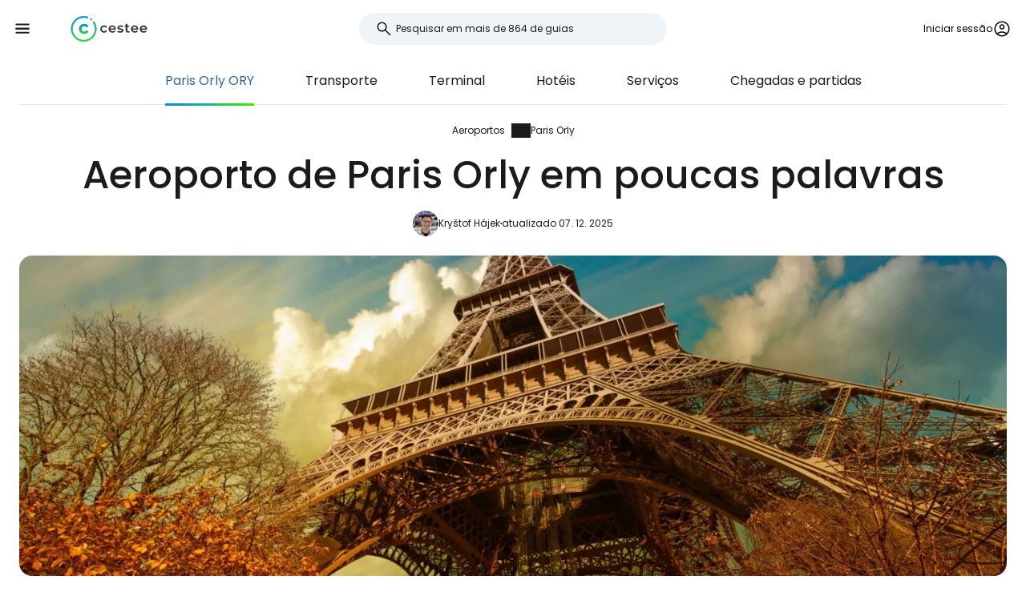

--- FILE ---
content_type: text/html; charset=utf-8
request_url: https://www.cestee.pt/aeroporto/paris-orly-ory
body_size: 10461
content:
<!DOCTYPE html>
<html lang="pt">
<head>
	<meta charset="utf-8">
	<meta name="viewport" content="width=device-width">

<title>Paris Orly Aeroporto (ORY) - o seu guia definitivo</title>
<meta name="description" content="O guia definitivo para o Aeroporto Paris Orly (ORY). Descubra tudo o que precisa de saber antes da sua viagem."/>
	<meta property="og:title" content="Paris Orly Aeroporto (ORY) - o seu guia definitivo"/>
	<meta property="og:description" content="O guia definitivo para o Aeroporto Paris Orly (ORY). Descubra tudo o que precisa de saber antes da sua viagem."/>
	<meta property="og:image:url" content="https://www.cestee.pt/images/07/14/714-1200.jpg" />
	<meta property="og:image:width" content="1200" />
	<meta property="og:image:height" content="1798.08" />
	<meta property="og:url" content="https://www.cestee.pt/aeroporto/paris-orly-ory"/>
	<meta property="og:type" content="website"/>

	<link rel="icon" href="https://www.cestee.pt/favicon.ico" sizes="32x32">
	<link rel="icon" href="https://www.cestee.pt/assets/cestee-pictogram.svg" type="image/svg+xml">
	<link rel="apple-touch-icon" href="https://www.cestee.pt/assets/cestee-pictogram.png">
<link rel="canonical" href="https://www.cestee.pt/aeroporto/paris-orly-ory" />
	<link rel="preload" as="font" type="font/woff2" href="/fonts/poppins-v20-latin-700.woff2" crossorigin />
	<link rel="preload" as="font" type="font/woff2" href="/fonts/poppins-v20-latin-regular.woff2" crossorigin />
	<link rel="stylesheet" href="/dist/main.css?v=8fa79434" media="screen">
</head>

<body class="front">
	<noscript><iframe src="https://www.googletagmanager.com/ns.html?id=GTM-KQM42LV7" height="0" width="0" style="display:none;visibility:hidden"></iframe></noscript>
	<div class="flash-container" id="snippet--flashes">
	</div>

<div class="overlay overlay--search">
	<form action="/aeroporto/paris-orly-ory" method="post" id="frm-search-form" class="search search--open">
		<label for="header-search-input" class="search__label overlay-close"><svg class="icon-arrow-back"><use xlink:href="/assets/icons.svg?v=6d84e4ea#icon-arrow-back"></use></svg>
</label>
		<div class="autocomplete-form"><input type="text" name="search" class="autocompleteForm__input search__input autocomplete" placeholder="Pesquisar em mais de 864 de guias" data-autocomplete-url="/api/v1/search?query=__q__" data-extras="type" id="frm-search-form-search"><input type="hidden" name="search-id"><input type="hidden" name="search-extras" id="frm-search-form-search-hidden"></div>
	<input type="hidden" name="_do" value="search-form-submit"></form>
</div>
	<div class="navbar">
		<div class="navbar__left">
			<button class="navbar__toggle" role="button" aria-expanded="false" aria-controls="menu">
				<svg class="nav__menu-icon" xmlns="http://www.w3.org/2000/svg" width="50" height="50" viewBox="0 0 50 50">
					<title>Alternar menu</title>
					<g>
						<line class="nav__menu-icon__bar" x1="13" y1="16.5" x2="37" y2="16.5"></line>
						<line class="nav__menu-icon__bar" x1="13" y1="24.5" x2="37" y2="24.5"></line>
						<line class="nav__menu-icon__bar" x1="13" y1="24.5" x2="37" y2="24.5"></line>
						<line class="nav__menu-icon__bar" x1="13" y1="32.5" x2="37" y2="32.5"></line>
						<circle class="nav__menu-icon__circle" r="23" cx="25" cy="25"></circle>
					</g>
				</svg>
			</button>
			<a href="/" class="navbar__logo" aria-label="Cestee home page">
				<img fetchpriority="high" src="/assets/cestee-logo-new.svg" alt="Cestee logo">
			</a>
		</div>

		<div class="navbar__search">
<div class="search search--placeholder">
	<label class="search__label"><svg class="icon-search"><use xlink:href="/assets/icons.svg?v=6d84e4ea#icon-search"></use></svg>
</label>
	<input type="text" class="search__input" placeholder="Pesquisar em mais de 864 de guias">
	<span class="search__shortcut"></span>
</div>		</div>

		<div id="snippet--navbarRight" class="navbar__right">

			<button class="header__account" onclick="document.querySelector('.overlay--sign').classList.add('overlay--show')">
				<span>Iniciar sessão</span>
<svg class="icon-account"><use xlink:href="/assets/icons.svg?v=6d84e4ea#icon-account"></use></svg>
			</button>

		</div>

		<nav id="nav" class="navbar__nav nav nav--open">
			<div class="nav__inner">
				<div class="nav__section">
					<ul class="nav__list">
						<li class="nav__item">
							<a href="/destinos" class="nav__link">
<svg class="icon-map"><use xlink:href="/assets/icons.svg?v=6d84e4ea#icon-map"></use></svg>
								<span>Destinos</span>
							</a>
						</li>
						<li class="nav__item">
							<a href="/aeroporto" class="nav__link nav__link--active">
<svg class="icon-flight_land"><use xlink:href="/assets/icons.svg?v=6d84e4ea#icon-flight_land"></use></svg>
								<span>Aeroportos</span>
							</a>
						</li>
						<li class="nav__item">
							<a href="/linha-aerea" class="nav__link">
<svg class="icon-airline"><use xlink:href="/assets/icons.svg?v=6d84e4ea#icon-airline"></use></svg>
								<span>Companhias aéreas</span>
							</a>
						</li>
					</ul>
				</div>

				<div class="nav__section">
					<ul class="nav__list">
						<li class="nav__item">
							<a href="/codigo-promocional" class="nav__link">
<svg class="icon-redeem"><use xlink:href="/assets/icons.svg?v=6d84e4ea#icon-redeem"></use></svg>
								<span>Códigos promocionais</span>
							</a>
						</li>
					</ul>
				</div>

				<div class="nav__section">
					<ul class="nav__list">
						<li class="nav__item">
							<a href="/blog" class="nav__link">
<svg class="icon-book"><use xlink:href="/assets/icons.svg?v=6d84e4ea#icon-book"></use></svg>
								<span>Blogue</span>
							</a>
						</li>
						<li class="nav__item">
							<a href="/criticas" class="nav__link">
<svg class="icon-reviews"><use xlink:href="/assets/icons.svg?v=6d84e4ea#icon-reviews"></use></svg>
								<span>Comentários</span>
							</a>
						</li>
					</ul>
				</div>
			</div>
		</nav>
	</div>


	<div id="snippet--content" class="content">
<nav class="more-nav">
	<div class="more-nav__inner">
		<div role="button" class="more-nav__close"><span>Fechar</span>
<svg class="icon-close"><use xlink:href="/assets/icons.svg?v=6d84e4ea#icon-close"></use></svg>
		</div>

		<ul class="more-nav__list more-nav__list--primary">
			<li class="more-nav__item more-nav__item--active">
				<a href="/aeroporto/paris-orly-ory" class="more-nav__link">Paris Orly  ORY</a>
			</li>
				<li class="more-nav__item">
					<a href="/aeroporto/paris-orly-ory/transporte" class="more-nav__link">Transporte</a>
				</li>
				<li class="more-nav__item">
					<a href="/aeroporto/paris-orly-ory/terminal" class="more-nav__link">Terminal</a>
				</li>
				<li class="more-nav__item">
					<a href="/aeroporto/paris-orly-ory/hoteis" class="more-nav__link">Hotéis</a>
				</li>
				<li class="more-nav__item">
					<a href="/aeroporto/paris-orly-ory/servicos" class="more-nav__link">Serviços</a>
				</li>
				<li class="more-nav__item">
					<a href="/aeroporto/paris-orly-ory/chegadas-partidas" class="more-nav__link">Chegadas e partidas</a>
				</li>

			<li class="more-nav__item more-nav__item--more">
				<button class="more-nav__link">
<svg class="icon-more_vert"><use xlink:href="/assets/icons.svg?v=6d84e4ea#icon-more_vert"></use></svg>
					<span>Mais</span></button>
			</li>
		</ul>
		<ul class="more-nav__list more-nav__list--secondary">
		</ul>
	</div>
</nav>

<script>
	function initSubNav (navElement) {
		const listPrimary = navElement.querySelector('[class*=__list--primary]');
		const listSecondary = navElement.querySelector('[class*=__list--secondary]');
		const listItems = listPrimary.querySelectorAll('[class*=__item]:not([class*=__item--more])');
		const moreBtn = listPrimary.querySelector('[class*=__item--more]');
		const closeBtn = navElement.querySelector('[class*=__close]');

		navElement.classList.add('--jsfied');

		const doAdapt = () => {
			moreBtn.classList.remove('--hidden');
			listItems.forEach((item) => {
				item.classList.remove('--hidden');
				listSecondary.innerHTML = '';
			});

			let stopWidth = moreBtn.offsetWidth;
			moreBtn.classList.add('--hidden');
			const listWidth = listPrimary.offsetWidth;
			listItems.forEach((item) => {
				if (listWidth >= stopWidth + item.offsetWidth) {
					stopWidth += item.offsetWidth;
				} else {
					listSecondary.insertAdjacentElement('beforeend', item.cloneNode(true));
					item.classList.add('--hidden');
					moreBtn.classList.remove('--hidden');
				}
			});
		};

		moreBtn.addEventListener('click', (e) => {
			e.preventDefault();
			navElement.classList.toggle('--open');
			moreBtn.setAttribute('aria-expanded', listPrimary.classList.contains('--open'));
		});

		closeBtn.addEventListener('click', () => {
			navElement.classList.toggle('--open');
		});

		doAdapt();
		window.addEventListener('resize', doAdapt);
	}

	initSubNav(document.querySelector('.more-nav'));

</script>
	<div class="header">
		<div class="container">
<ol class="breadcrumbs">
		<li>
				<a href="https://www.cestee.pt/aeroporto">
					Aeroportos
				</a>
		</li>
		<li>
				<a href="https://www.cestee.pt/aeroporto/paris-orly-ory">
					Paris Orly
				</a>
		</li>
</ol>
			<h1>Aeroporto de Paris Orly em poucas palavras</h1>

			<div class="post-meta">
				<div class="post-meta__image">
<div class="img-container"> <picture> <source type="image/webp" srcset=" /images/30/68/203068-80w.webp 80w, /images/30/68/203068-160w.webp 160w, /images/30/68/203068-240w.webp 240w, /images/30/68/203068-320w.webp 320w " sizes=" 48px " > <img loading="lazy" src="/images/30/68/203068-920w.webp" alt="" width="100%" height="100%" srcset=" /images/30/68/203068-80w.webp 80w, /images/30/68/203068-160w.webp 160w, /images/30/68/203068-240w.webp 240w, /images/30/68/203068-320w.webp 320w " sizes="48px" > </picture> </div>				</div>
				<div class="post-meta__content meta">
					<a class="meta" href="/sobre-nos#krystof">Kryštof Hájek</a>
					<span class="meta">atualizado 07. 12. 2025</span>
				</div>
			</div>

			<div class="header__image">
<div class="img-container"> <picture> <source type="image/webp" srcset=" /images/07/14/714-240w.webp 240w, /images/07/14/714-320w.webp 320w, /images/07/14/714-560w.webp 560w, /images/07/14/714-840w.webp 840w, /images/07/14/714-920w.webp 920w, /images/07/14/714-1440w.webp 1440w, /images/07/14/714-1840w.webp 1840w, /images/07/14/714-2160w.webp 2160w, /images/07/14/714-2560w.webp 2560w " sizes=" auto " > <img loading="eager" src="/images/07/14/714-920w.webp" alt="Paris" width="100%" height="100%" srcset=" /images/07/14/714-240w.webp 240w, /images/07/14/714-320w.webp 320w, /images/07/14/714-560w.webp 560w, /images/07/14/714-840w.webp 840w, /images/07/14/714-920w.webp 920w, /images/07/14/714-1440w.webp 1440w, /images/07/14/714-1840w.webp 1840w, /images/07/14/714-2160w.webp 2160w, /images/07/14/714-2560w.webp 2560w " sizes="auto" > </picture> </div>			</div>
		</div>
	</div>

	<div class="container container--aside mb-xs">
		<aside class="container__aside with-submenu">
			<div class="info-panel mb-sm">
				<div class="info-panel__header">
					<div class="info-panel__image">
						<img loading="lazy" src="/assets/flags/1x1/fr.svg" alt="">
					</div>
					<div>
						<div class="info-panel__title">
							Aeroporto de Paris Orly
						</div>
						<div class="info-panel__subtitle">
							<a href="https://www.parisaeroport.fr/en/orly-airport" class="info-panel__link button button--link" target="_blank">
								<span>www.parisaeroport.fr</span>
<svg class="icon-open-in-new"><use xlink:href="/assets/icons.svg?v=6d84e4ea#icon-open-in-new"></use></svg>
							</a>
						</div>
					</div>
				</div>
				<div class="info-panel__content">
					<table>
						<tr>
							<th>Código IATA</th>
							<td>ORY</td>
						</tr>
						<tr>
							<th>Código ICAO</th>
							<td>LFPO</td>
						</tr>
						<tr>
							<th>Hora local</th>
							<td>
									16:18 <span>(UTC +1.0)</span>
							</td>
						</tr>
						<tr>
							<th>Tempo atual</th>
							<td>-- °C</td>
						</tr>
						<tr>
							<th>Cidade</th>
							<td>Paris</td>
						</tr>
					</table>
				</div>
			</div>

<div class="plug-container plug-container--sticky">
	<script async src="https://pagead2.googlesyndication.com/pagead/js/adsbygoogle.js?client=ca-pub-1580156987835548" crossorigin="anonymous"></script>

	<div class="ad-full-bleed">
		<ins class="adsbygoogle"
			style="display:block"
			data-ad-client="ca-pub-1580156987835548"
			data-ad-slot="4817026683"
			data-ad-format="auto"
			data-full-width-responsive="true"
		></ins>
	</div>
	<script>
		(adsbygoogle = window.adsbygoogle || []).push({});
	</script>
</div>
		</aside>

		<main class="container__main">
			<div class="mb-sm">
				<p>O segundo maior aeroporto de Paris está situado a 18 km a sul do centro da cidade e é um dos mais movimentados da Europa. Orly é especializado em voos domésticos e rotas para os departamentos ultramarinos franceses ou para o Norte de África, bem como em companhias aéreas de baixo custo selecionadas.</p>

<p>Se procura informações sobre o maior dos aeroportos de Paris, consulte o site do aeroporto <a href="/aeroporto/paris-charles-de-gaulle-cdg">Charles de Gaulle CDG</a>.</p>

<p>Várias companhias aéreas têm bases no aeroporto de Orly, e é possível comprar bilhetes principalmente nestes sítios Web:</p>

<ul>
	<li><span data-macro="true" translate="no"><strong><a href="http://tc.tradetracker.net/?c=27948&amp;amp;m=1351064&amp;amp;a=248152&amp;amp;r=&amp;amp;u=https://www.transavia.com/en-EU/home/" target="_blank">Transavia.com</a></strong></span> - a maior companhia aérea de Orly, com voos para toda a Europa e para o Norte de África</li>
	<li><span data-macro="true" translate="no"><strong><a href="http://www.anrdoezrs.net/links/6486361/type/dlg/sid/a-cl/https://www.vueling.com/en" target="_blank">Vueling.com</a></strong></span> - voos para muitos destinos europeus</li>
	<li><span data-macro="true" translate="no"><strong><a href="https://www.easyjet.com/cs/" target="_blank">easyJet.com</a></strong></span> - os voos domésticos e as rotas mais baratas para a Europa</li>
	<li><span data-macro="true" translate="no"><strong><a href="https://www.frenchbee.com/en" target="_blank">frenchbee.com</a></strong></span> - voos low-cost de longo curso para os Estados Unidos, Taiti ou Reunião</li>
</ul>

			</div>

			<div class="mb-xs" data-outline-content>
					<h2>Obter mais dicas para viajar a partir do aeroporto Paris Orly </h2>
					<p>Quer esteja a chegar ou a partir do aeroporto Paris Orly, consulte as nossas dicas e recomendações úteis:</p>
					<ul class="mb-sm">
							<li>
								<a href="/aeroporto/paris-orly-ory/transporte">
									Transporte do aeroporto de Paris Orly
								</a>
							</li>
							<li>
								<a href="/aeroporto/paris-orly-ory/terminal">
									Ligações no aeroporto Paris Orly
								</a>
							</li>
							<li>
								<a href="/aeroporto/paris-orly-ory/hoteis">
									Hotéis perto do aeroporto de Paris Orly
								</a>
							</li>
							<li>
								<a href="/aeroporto/paris-orly-ory/servicos">
									Serviços no aeroporto de Paris Orly
								</a>
							</li>
							<li>
								<a href="/aeroporto/paris-orly-ory/chegadas-partidas">
									Chegadas e partidas no aeroporto de Paris Orly
								</a>
							</li>
					</ul>
			</div>
		</main>
	</div>

<div class="container">
	<div class="under-the-line">
		<i>Este artigo pode conter ligações de afiliados a partir das quais a nossa equipa editorial pode receber comissões se clicar na ligação. Consulte a nossa página <a href="/politica-de-publicidade">Política de publicidade</a>.</i>
	</div>
</div>
	<div class="container container--aside">
		<div class="container__aside with-submenu">
<div class="plug-container plug-container--sticky">
	<script async src="https://pagead2.googlesyndication.com/pagead/js/adsbygoogle.js?client=ca-pub-1580156987835548" crossorigin="anonymous"></script>

	<div class="ad-full-bleed">
		<ins class="adsbygoogle"
			style="display:block"
			data-ad-client="ca-pub-1580156987835548"
			data-ad-slot="4817026683"
			data-ad-format="auto"
			data-full-width-responsive="true"
		></ins>
	</div>
	<script>
		(adsbygoogle = window.adsbygoogle || []).push({});
	</script>
</div>
		</div>

		<div class="container__main">
			<div id="snippet--comments">
<div id="snippet-comments-commentsDefault">
	<div class="container__main" id="comentários">
		<h2 class="mt-0">Ainda há perguntas?</h2>
		<p class="mb-xs">Se tiver perguntas ou comentários sobre o artigo...</p>

			<button role="button" class="comment-placeholder mb-sm" onclick="document.querySelector('.overlay--sign').classList.add('overlay--show')">
				<div class="avatar comment-placeholder__img">
					<img src="/assets/cestee-pictogram.svg" alt="">
				</div>
				<div class="comment-placeholder__input">
					Adicionar um comentário...
				</div>
			</button>

		<h3 class="mb-xs mt-0">2 comentários</h3>
		<div>

<div class="comment image-gallery" id="comentários-163073">
	<div class="comment__header ">
		<div class="comment__avatar avatar">
				<svg class="icon-person"><use xlink:href="/assets/icons.svg?v=6d84e4ea#icon-person"></use></svg>

		</div>
		<div>
			<div class="comment__main">
				<div class="comment__title">
						Szarka csalad
				</div>
				<div class="comment__meta meta">30. 01. 2025</div>
			</div>
			<div class="comment__translation-info">
				<svg class="icon-translation"><use xlink:href="/assets/icons.svg?v=6d84e4ea#icon-translation"></use></svg>

				Traduzido de cestee.sk
				<button role="button" class="content-toggle" data-toggle-text="Ver texto traduzido">Ver texto original</button>
			</div>
		</div>
	</div>
	<div class="comment__content">
			<div class="comment__body" data-original=" &lt;p&gt; Dobry, &lt;/p&gt; 
 &lt;p&gt; Stiahol som si aplikaciu IDF Mobilites do mobilu. Ako viem kupit Navigo Pass týzdenny? Musím najprv fyzicky kupit kartu v Parízi a nasledne sparovat s telefonom? Neda sa priamo cez aplikaciu kupit? Som aj zaregistrovany v apke.. &lt;/p&gt; 
 &lt;p&gt; Dakujem za Vasu odpoved.. &lt;/p&gt; ">
				 <p> Muito bem, ótimo, </p> 
 <p> Descarreguei a aplicação IDF Mobilites para o meu telemóvel. Como é que posso comprar um Navigo Pass para uma semana? Tenho de comprar fisicamente o cartão em Paris primeiro e depois emparelhá-lo com o meu telemóvel? Não posso comprá-lo diretamente através da aplicação? Também estou registado na aplicação... </p> 
 <p> Obrigado pela vossa resposta... </p> 
			</div>


	</div>


</div>

<div class="comment comment--parent image-gallery" id="comentários-161076">
	<div class="comment__header ">
		<div class="comment__avatar avatar">
				<svg class="icon-person"><use xlink:href="/assets/icons.svg?v=6d84e4ea#icon-person"></use></svg>

		</div>
		<div>
			<div class="comment__main">
				<div class="comment__title">
						do.galazka
				</div>
				<div class="comment__meta meta">10. 09. 2024</div>
			</div>
			<div class="comment__translation-info">
				<svg class="icon-translation"><use xlink:href="/assets/icons.svg?v=6d84e4ea#icon-translation"></use></svg>

				Traduzido de cestee.pl
				<button role="button" class="content-toggle" data-toggle-text="Ver texto traduzido">Ver texto original</button>
			</div>
		</div>
	</div>
	<div class="comment__content">
			<div class="comment__body" data-original=" &lt;p&gt; dzień dobry, nigdzie nie mogę znaleźć informacji- kupując bilet na linię 14 z/do lotniska muszę kupić go na tę kartę/telefon? nie jest możliwe kupno w formie papierowej? poza tym jadę z dzieckiem które nie ma telefonu, jesli nie mozna kupić tradycyjnej formy &quot;papierowej&quot; jak kupić bilet dla dziecka?  &lt;/p&gt; ">
				 <p> bom dia, não consigo encontrar informação em lado nenhum - quando compro um bilhete para a linha 14 de/para o aeroporto tenho de o comprar com este cartão/telemóvel? não é possível comprá-lo em papel? Além disso, vou viajar com uma criança que não tem telemóvel, se não for possível comprar o bilhete tradicional em papel, como é que compro um bilhete para a criança?  </p> 
			</div>


	</div>


<div class="comment comment--child image-gallery" id="comentários-161077">
	<div class="comment__header ">
		<div class="comment__avatar avatar">
<div class="img-container"> <picture> <source type="image/webp" srcset=" /images/30/68/203068-80w.webp 80w, /images/30/68/203068-160w.webp 160w, /images/30/68/203068-240w.webp 240w, /images/30/68/203068-320w.webp 320w " sizes=" 48px " > <img loading="lazy" src="/images/30/68/203068-920w.webp" alt="" width="100%" height="100%" srcset=" /images/30/68/203068-80w.webp 80w, /images/30/68/203068-160w.webp 160w, /images/30/68/203068-240w.webp 240w, /images/30/68/203068-320w.webp 320w " sizes="48px" > </picture> </div>		</div>
		<div>
			<div class="comment__main">
				<div class="comment__title">
						Kryštof Hájek
				</div>
				<div class="comment__meta meta">10. 09. 2024</div>
			</div>
			<div class="comment__translation-info">
				<svg class="icon-translation"><use xlink:href="/assets/icons.svg?v=6d84e4ea#icon-translation"></use></svg>

				Traduzido de cestee.cz
				<button role="button" class="content-toggle" data-toggle-text="Ver texto traduzido">Ver texto original</button>
			</div>
		</div>
	</div>
	<div class="comment__content">
			<div class="comment__body" data-original=" &lt;p&gt; Dobrý den, ano, jízdenku musíte nahrát na kartičku Navigo Easy, jejíž vystavení stojí 2 € (zaplatíte v automatu rovnou celou částku, tj. 2 € + 10,30 € jízdné). Na tuto kartu ale můžete libovolně nahrávat ve všech automatech v Paříži další jízdné. &lt;br&gt;  &lt;br&gt; Pokud je vašemu dítěti více než 4 roky, potřebuje vlastní jízdenku, tedy Navigo Easy. &lt;/p&gt; ">
				 <p> Olá, sim, tem de carregar o bilhete no cartão Navigo Easy, cuja emissão custa 2 euros (paga o montante total na máquina, ou seja, 2 euros + 10,30 euros de tarifa). No entanto, é possível carregar tarifas adicionais neste cartão em todas as máquinas em Paris. <br>  <br> Se o seu filho tiver mais de 4 anos, precisa do seu próprio bilhete, ou seja, o Navigo Easy. </p> 
			</div>


	</div>


</div>

</div>
		</div>
	</div>
</div>			</div>
		</div>
	</div>

<div class="container">
	<div class="related-topics">
		<h2>Tópicos relacionados</h2>
		<ul class="row link-list">
			<li class="col-xs-12 col-sm-3 link-list__item">
				<a href="/aeroporto/paris-orly-ory" class="link-list__link">Paris Orly ORY</a>
			</li>
			<li class="col-xs-12 col-sm-3 link-list__item">
				<a href="/aeroporto/paris-orly-ory/transporte" class="link-list__link">Transporte</a>
			</li>
			<li class="col-xs-12 col-sm-3 link-list__item">
				<a href="/aeroporto/paris-orly-ory/terminal" class="link-list__link">Terminal</a>
			</li>
			<li class="col-xs-12 col-sm-3 link-list__item">
				<a href="/aeroporto/paris-orly-ory/hoteis" class="link-list__link">Hotéis</a>
			</li>
			<li class="col-xs-12 col-sm-3 link-list__item">
				<a href="/aeroporto/paris-orly-ory/servicos" class="link-list__link">Serviços</a>
			</li>
			<li class="col-xs-12 col-sm-3 link-list__item">
				<a href="/aeroporto/paris-orly-ory/chegadas-partidas" class="link-list__link">Chegadas e partidas</a>
			</li>
		</ul>
	</div>
</div>	</div>

	<footer class="footer">
		<div class="footer__round"></div>
		<div class="container footer__container">
			<div class="footer__main">
				<div class="row">
					<div class="col-xs-12 col-md-9 mb-xs">
						<h2>Guias de tendências</h2>
						<ul class="row link-list">
							<li class="col-xs-12 col-sm-4 link-list__item">
									<a href="/linha-aerea/air-baltic" class="link-list__link">airBaltic</a>
							</li>
							<li class="col-xs-12 col-sm-4 link-list__item">
									<a href="/aeroporto/viena-vie" class="link-list__link">Viena VIE</a>
							</li>
							<li class="col-xs-12 col-sm-4 link-list__item">
									<a href="/linha-aerea/ryanair" class="link-list__link">Ryanair</a>
							</li>
							<li class="col-xs-12 col-sm-4 link-list__item">
									<a href="/linha-aerea/easyjet" class="link-list__link">easyJet</a>
							</li>
							<li class="col-xs-12 col-sm-4 link-list__item">
									<a href="/aeroporto/londres-stansted-stn" class="link-list__link">Londres Stansted STN</a>
							</li>
							<li class="col-xs-12 col-sm-4 link-list__item">
									<a href="/aeroporto/milao-bergamo-bgy" class="link-list__link">Milão Bérgamo BGY</a>
							</li>
							<li class="col-xs-12 col-sm-4 link-list__item">
									<a href="/destinos/italia/sardenha" class="link-list__link">Sardenha</a>
							</li>
							<li class="col-xs-12 col-sm-4 link-list__item">
									<a href="/linha-aerea/travel-service" class="link-list__link">Travel Service</a>
							</li>
							<li class="col-xs-12 col-sm-4 link-list__item">
									<a href="/aeroporto/roma-ciampino-cia" class="link-list__link">Roma Ciampino CIA</a>
							</li>
							<li class="col-xs-12 col-sm-4 link-list__item">
									<a href="/linha-aerea/wizz-air" class="link-list__link">Wizz Air</a>
							</li>
							<li class="col-xs-12 col-sm-4 link-list__item">
									<a href="/aeroporto/roma-fiumicino-fco" class="link-list__link">Roma Fiumicino FCO</a>
							</li>
							<li class="col-xs-12 col-sm-4 link-list__item">
									<a href="/aeroporto/paris-charles-de-gaulle-cdg" class="link-list__link">Paris Charles de Gaulle CDG</a>
							</li>
							<li class="col-xs-12 col-sm-4 link-list__item">
									<a href="/destinos/portugal/madeira" class="link-list__link">Madeira</a>
							</li>
							<li class="col-xs-12 col-sm-4 link-list__item">
									<a href="/destinos/islandia" class="link-list__link">Islândia</a>
							</li>
							<li class="col-xs-12 col-sm-4 link-list__item">
									<a href="/destinos/malta" class="link-list__link">Malta</a>
							</li>
							<li class="col-xs-12 col-sm-4 link-list__item">
									<a href="/destinos/italia/veneza" class="link-list__link">Veneza</a>
							</li>
							<li class="col-xs-12 col-sm-4 link-list__item">
									<a href="/destinos/albania" class="link-list__link">Albânia</a>
							</li>
							<li class="col-xs-12 col-sm-4 link-list__item">
									<a href="/destinos/chipre" class="link-list__link">Chipre</a>
							</li>
							<li class="col-xs-12 col-sm-4 link-list__item">
									<a href="/destinos/espanha/maiorca" class="link-list__link">Maiorca</a>
							</li>
							<li class="col-xs-12 col-sm-4 link-list__item">
									<a href="/linha-aerea/turkish-airlines" class="link-list__link">Turkish Airlines</a>
							</li>
							<li class="col-xs-12 col-sm-4 link-list__item">
									<a href="/destinos/espanha/malaga" class="link-list__link">Málaga</a>
							</li>
						</ul>
					</div>

					<div class="col-xs-12 col-md-3 mb-xs">
						<h2>Cestee</h2>
						<ul class="row link-list">
							<li class="col-xs-12 link-list__item">
								<a href="/sobre-nos" class="link-list__link">Sobre nós</a>
							</li>
							<li class="col-xs-12 link-list__item">
								<a href="/contacto" class="link-list__link">Contacto</a>
							</li>
						</ul>
					</div>
				</div>
			</div>
			<div class="footer__bottom">
				<div class="footer__copy">
					<span>© 2026 Cestee.pt</span>

					<ul class="meta">
						<li><a href="/termos-de-uso">Condições</a></li>
						<li><a href="/politica-de-privacidade">Privacidade</a></li>
						<li><a href="/politica-de-publicidade">Publicidade</a></li>
					</ul>
				</div>

				<div class="footer__motto">
					<span class="footer__icon c-red"><svg class="icon-favorite"><use xlink:href="/assets/icons.svg?v=6d84e4ea#icon-favorite"></use></svg>
</span>
					<span>Por amor às viagens</span>
				</div>

				<div class="footer__dropdown">
					<div class="dropdown" style="width: 165px">
						<button class="dropdown__item dropdown__item--selected">
							<img loading="lazy" src="/assets/flags/1x1/pt.svg" alt="Flag">
							<span>cestee.pt</span>
<svg class="icon-expand_more"><use xlink:href="/assets/icons.svg?v=6d84e4ea#icon-expand_more"></use></svg>
						</button>
						<div class="dropdown__toggle">
							<div class="dropdown__items">
								<a href="https://www.cestee.com" type="button" class="dropdown__item">
									<img loading="lazy" src="/assets/flags/1x1/gb.svg" alt="Flag GB">
									<span>cestee.com</span>
								</a>
								<a href="https://www.cestee.sk" type="button" class="dropdown__item">
									<img loading="lazy" src="/assets/flags/1x1/sk.svg" alt="Flag SK">
									<span>cestee.sk</span>
								</a>
								<a href="https://www.cestee.pl" type="button" class="dropdown__item">
									<img loading="lazy" src="/assets/flags/1x1/pl.svg" alt="Flag PL">
									<span>cestee.pl</span>
								</a>
								<a href="https://www.cestee.de" type="button" class="dropdown__item">
									<img loading="lazy" src="/assets/flags/1x1/de.svg" alt="Flag DE">
									<span>cestee.de</span>
								</a>
								<a href="https://www.cestee.es" type="button" class="dropdown__item">
									<img loading="lazy" src="/assets/flags/1x1/es.svg" alt="Flag ES">
									<span>cestee.es</span>
								</a>
								<a href="https://www.cestee.gr" type="button" class="dropdown__item">
									<img loading="lazy" src="/assets/flags/1x1/gr.svg" alt="Flag GR">
									<span>cestee.gr</span>
								</a>
								<a href="https://www.cestee.fr" type="button" class="dropdown__item">
									<img loading="lazy" src="/assets/flags/1x1/fr.svg" alt="Flag FR">
									<span>cestee.fr</span>
								</a>
								<a href="https://www.cestee.it" type="button" class="dropdown__item">
									<img loading="lazy" src="/assets/flags/1x1/it.svg" alt="Flag IT">
									<span>cestee.it</span>
								</a>
								<a href="https://www.cestee.dk" type="button" class="dropdown__item">
									<img loading="lazy" src="/assets/flags/1x1/dk.svg" alt="Flag DK">
									<span>cestee.dk</span>
								</a>
								<a href="https://www.cestee.ee" type="button" class="dropdown__item">
									<img loading="lazy" src="/assets/flags/1x1/ee.svg" alt="Flag EE">
									<span>cestee.ee</span>
								</a>
								<a href="https://www.cestee.hu" type="button" class="dropdown__item">
									<img loading="lazy" src="/assets/flags/1x1/hu.svg" alt="Flag HU">
									<span>cestee.hu</span>
								</a>
								<a href="https://www.cestee.bg" type="button" class="dropdown__item">
									<img loading="lazy" src="/assets/flags/1x1/bg.svg" alt="Flag BG">
									<span>cestee.bg</span>
								</a>
								<a href="https://www.cestee.com.ua" type="button" class="dropdown__item">
									<img loading="lazy" src="/assets/flags/1x1/ua.svg" alt="Flag UA">
									<span>cestee.com.ua</span>
								</a>
								<a href="https://www.cestee.id" type="button" class="dropdown__item">
									<img loading="lazy" src="/assets/flags/1x1/id.svg" alt="Flag ID">
									<span>cestee.id</span>
								</a>
								<a href="https://www.cestee.ro" type="button" class="dropdown__item">
									<img loading="lazy" src="/assets/flags/1x1/ro.svg" alt="Flag RO">
									<span>cestee.ro</span>
								</a>
								<a href="https://www.cestee.lt" type="button" class="dropdown__item">
									<img loading="lazy" src="/assets/flags/1x1/lt.svg" alt="Flag LT">
									<span>cestee.lt</span>
								</a>
								<a href="https://www.cestee.se" type="button" class="dropdown__item">
									<img loading="lazy" src="/assets/flags/1x1/se.svg" alt="Flag SE">
									<span>cestee.se</span>
								</a>
								<a href="https://www.cestee.no" type="button" class="dropdown__item">
									<img loading="lazy" src="/assets/flags/1x1/no.svg" alt="Flag NO">
									<span>cestee.no</span>
								</a>
								<a href="https://www.cestee.com.tr" type="button" class="dropdown__item">
									<img loading="lazy" src="/assets/flags/1x1/tr.svg" alt="Flag TR">
									<span>cestee.com.tr</span>
								</a>
								<a href="http://cestee.cz" type="button" class="dropdown__item">
									<img loading="lazy" src="/assets/flags/1x1/cz.svg" alt="Flag CZ">
									<span>cestee.cz</span>
								</a>
							</div>
						</div>
					</div>
				</div>
			</div>
		</div>
	</footer>

	<div id="snippet--signOverlay" class="overlay overlay--sign overlay">
		<div class="overlay__inner">
			<button class="overlay__close overlay-close"><svg class="icon-close"><use xlink:href="/assets/icons.svg?v=6d84e4ea#icon-close"></use></svg>
</button>
<div class="container container--image">
	<div class="container__aside">
		<div class="p-relative" style="position: relative">
			<div class="img-container b-radius-lg">
				<div class="img-container"> <picture> <source type="image/webp" srcset=" /assets/header/sign-760w.webp 760w, /assets/header/sign-920w.webp 920w, /assets/header/sign-1200w.webp 1200w, /assets/header/sign-1600w.webp 1600w, /assets/header/sign-1920w.webp 1920w " sizes=" (min-width: 1300px) 1200px , 50vw " > <img loading="lazy" src="/assets/header/sign-920w.webp" alt="" width="100%" height="100%" srcset=" /assets/header/sign-760w.webp 760w, /assets/header/sign-920w.webp 920w, /assets/header/sign-1200w.webp 1200w, /assets/header/sign-1600w.webp 1600w, /assets/header/sign-1920w.webp 1920w " sizes="(min-width: 1300px) 1200px, 50vw" > </picture> </div>
			</div>
		</div>
	</div>
	<div class="container__main">
		<h1>Iniciar sessão no Cestee</h1>
		<p class="header__motto">... a comunidade mundial de viajantes</p>

		<div class="mb-xs step__item--active">

			<button onclick="openOAuthPopup(&quot;https://www.cestee.pt/oauth/sign?provider=google&quot;)" role="button" class="button button--light button--block mb-xs">
				<svg class="icon-google"><use xlink:href="/assets/icons.svg?v=6d84e4ea#icon-google"></use></svg>

				Continuar com o Google
			</button>

			<a onclick="openOAuthPopup(&quot;https://www.cestee.pt/oauth/sign?provider=facebook&quot;)" role="button" class="button button--light button--block mb-xs">
				<svg class="icon-facebook"><use xlink:href="/assets/icons.svg?v=6d84e4ea#icon-facebook"></use></svg>

				Continuar com o Facebook
			</a>

			<button onclick="testF()" role="button" class="button button--outlined button--block">
				Continuar com o correio eletrónico
			</button>
		</div>
		<div class="step__item--hidden">
			<div class="mb-xxs"><div id="snippet-sign-signForm-signForm">
	<form action="/aeroporto/paris-orly-ory" method="post" id="frm-sign-signForm-signForm" class="login ajax">

		<label for="frm-sign-signForm-signForm-email">
			<span>Correio eletrónico</span>
		</label>
		<input type="email" name="email" placeholder="Introduza o seu e-mail" id="frm-sign-signForm-signForm-email" required data-nette-rules='[{"op":":filled","msg":"Introduza o seu e-mail"},{"op":":email","msg":"Please enter a valid email address."}]'>

		<label for="frm-sign-signForm-signForm-password">
			<span>Palavra-passe</span>
		</label>
		<input type="password" name="password" placeholder="Introduza a sua palavra-passe" id="frm-sign-signForm-signForm-password" required data-nette-rules='[{"op":":filled","msg":"Introduza a sua palavra-passe"}]'>

		<p class="mb-xxs">
			<a class="text-meta inverse-underline" href="/iniciar-sessao/forgotten-password">Esqueceu-se da palavra-passe?</a>
		</p>

		<input type="submit" name="_submit" value="Iniciar sessão" class="button red login__button">
	<input type="hidden" name="_do" value="sign-signForm-signForm-submit"></form>
</div></div>
			<p class="mb-xs">
				Ainda não tem a sua conta de viagem? <a href="/iniciar-sessao/register">Registe-se</a>
			</p>
		</div>
	</div>

	<script>
		function openOAuthPopup(url) {
			const width = 600;
			const height = 700;
			const left = (screen.width - width) / 2;
			const top = (screen.height - height) / 2;

			const popup = window.open(url, 'OAuthPopup', `width=${ width },height=${ height },top=${ top },left=${ left }`);

			const interval = setInterval(() => {
				if (popup.closed) {
					clearInterval(interval);
					popup.close();
					naja.makeRequest('GET', "/aeroporto/paris-orly-ory?oauth=1");
				}
			}, 500);
		}

		function testF() {
			let active = document.querySelector('.step__item--active');
			let hidden = document.querySelector('.step__item--hidden');

			active.classList.remove('step__item--active');
			active.classList.add('step__item--hidden');

			hidden.classList.remove('step__item--hidden');
			hidden.classList.add('step__item--active');
		}
	</script>

	<style>
		.step__item--hidden {
			display: none;
		}

		.step__item--active {
			display: block;
		}
	</style>
</div>		</div>
	</div>


	<script src="/assets/Naja.min.js"></script>
	<script src="/assets/main-1bc1f548.js" type="module"></script>


	<script>
		(function(w,d,s,l,i){ w[l]=w[l]||[];w[l].push({'gtm.start':
				new Date().getTime(),event:'gtm.js'});var f=d.getElementsByTagName(s)[0],
			j=d.createElement(s),dl=l!='dataLayer'?'&l='+l:'';j.async=true;j.src=
			'https://www.googletagmanager.com/gtm.js?id='+i+dl;f.parentNode.insertBefore(j,f);
		})(window,document,'script','dataLayer', "GTM-KQM42LV7");
	</script>

	<script src="/js/outline.js" defer async></script>

		<script src="/js/airport-weather-info.js"></script>

<script type="application/ld+json">{"@context":"https:\/\/schema.org","@graph":[{"@type":"BreadcrumbList","numberOfItems":2,"itemListElement":[{"@type":"ListItem","item":{"@type":"ItemList","name":"Aeroportos","@id":"https:\/\/www.cestee.pt\/aeroporto"},"position":1},{"@type":"ListItem","item":{"@type":"ItemList","name":"Paris Orly","@id":"https:\/\/www.cestee.pt\/aeroporto\/paris-orly-ory"},"position":2}]},{"@type":"Place","name":"Paris Orly Airport","geo":{"@type":"GeoCoordinates","latitude":48.7233,"longitude":2.37944},"url":"https:\/\/www.cestee.pt\/aeroporto\/paris-orly-ory"},{"@type":"Article","headline":"Paris Orly Airport","publisher":{"@type":"Organization","name":"Cestee","url":"https:\/\/cestee.pt","logo":{"@type":"ImageObject","url":"https:\/\/cestee.pt\/assets\/cestee-logo-new.svg","width":600,"height":60}},"datePublished":"2023-08-10T17:26:02+00:00","dateModified":"2025-12-07T18:01:26+00:00","image":{"@type":"ImageObject","url":"https:\/\/www.cestee.pt\/images\/07\/14\/714-920.jpg"},"description":"O guia definitivo para o Aeroporto Paris Orly (ORY). Descubra tudo o que precisa de saber antes da sua viagem.","mainEntityOfPage":{"@type":"WebPage","@id":"https:\/\/www.cestee.pt\/aeroporto\/paris-orly-ory"},"author":{"@type":"Person","name":"Kryštof Hájek","url":"https:\/\/www.cestujlevne.com\/cestovatele\/5262"},"commentCount":3,"comment":[{"@type":"Comment","author":{"@type":"Person","name":"Szarka csalad"},"datePublished":"2025-01-30T12:32:31+00:00","text":"  Muito bem, ótimo,  \n  Descarreguei a aplicação IDF Mobilites para o meu telemóvel. Como é que posso comprar um Navigo Pass para uma semana? Tenho de comprar fisicamente o cartão em Paris primeiro e depois emparelhá-lo com o meu telemóvel? Não posso comprá-lo diretamente através da aplicação? Também estou registado na aplicação...  \n  Obrigado pela vossa resposta...  "},{"@type":"Comment","author":{"@type":"Person","name":"do.galazka"},"datePublished":"2024-09-10T16:46:45+00:00","text":"  bom dia, não consigo encontrar informação em lado nenhum - quando compro um bilhete para a linha 14 de\/para o aeroporto tenho de o comprar com este cartão\/telemóvel? não é possível comprá-lo em papel? Além disso, vou viajar com uma criança que não tem telemóvel, se não for possível comprar o bilhete tradicional em papel, como é que compro um bilhete para a criança?   "},{"@type":"Comment","author":{"@type":"Person","name":"Kryštof Hájek"},"datePublished":"2024-09-10T17:51:07+00:00","text":"  Olá, sim, tem de carregar o bilhete no cartão Navigo Easy, cuja emissão custa 2 euros (paga o montante total na máquina, ou seja, 2 euros + 10,30 euros de tarifa). No entanto, é possível carregar tarifas adicionais neste cartão em todas as máquinas em Paris.    Se o seu filho tiver mais de 4 anos, precisa do seu próprio bilhete, ou seja, o Navigo Easy.  "}]}]}</script>
</body>
</html>


--- FILE ---
content_type: text/html; charset=utf-8
request_url: https://www.google.com/recaptcha/api2/aframe
body_size: 268
content:
<!DOCTYPE HTML><html><head><meta http-equiv="content-type" content="text/html; charset=UTF-8"></head><body><script nonce="r3oDt7yF84FUYSzM_XWZGA">/** Anti-fraud and anti-abuse applications only. See google.com/recaptcha */ try{var clients={'sodar':'https://pagead2.googlesyndication.com/pagead/sodar?'};window.addEventListener("message",function(a){try{if(a.source===window.parent){var b=JSON.parse(a.data);var c=clients[b['id']];if(c){var d=document.createElement('img');d.src=c+b['params']+'&rc='+(localStorage.getItem("rc::a")?sessionStorage.getItem("rc::b"):"");window.document.body.appendChild(d);sessionStorage.setItem("rc::e",parseInt(sessionStorage.getItem("rc::e")||0)+1);localStorage.setItem("rc::h",'1769008729905');}}}catch(b){}});window.parent.postMessage("_grecaptcha_ready", "*");}catch(b){}</script></body></html>

--- FILE ---
content_type: image/svg+xml
request_url: https://www.cestee.pt/assets/flags/1x1/pt.svg
body_size: 5560
content:
<svg xmlns="http://www.w3.org/2000/svg" xmlns:xlink="http://www.w3.org/1999/xlink" height="512" width="512" version="1" viewBox="0 0 512 512">
  <path fill="red" d="M204.79 0h307.26v512H204.79z"/>
  <path fill="#060" d="M-.05 0h204.84v512H-.05z"/>
  <g fill="#ff0" fill-rule="evenodd" stroke="#000" stroke-width=".573" stroke-linecap="round" stroke-linejoin="round">
    <path d="M293.78 326.588c-34.37-1.036-191.988-99.42-193.07-115.086l8.705-14.515c15.634 22.717 176.765 118.397 192.59 115.006l-8.225 14.59" stroke-width=".652"/>
    <path d="M107.583 195.015c-3.083 8.3 41.13 35.633 94.326 67.987 53.192 32.35 99.06 52.344 102.46 49.477.207-.37 1.672-2.892 1.537-2.872-.637.96-2.188 1.264-4.608.566-14.373-4.145-51.856-21.35-98.276-49.5-46.42-28.152-86.806-54.094-93.083-65.117-.435-.764-.746-2.158-.683-3.24l-.152-.004-1.337 2.337-.184.366zM294.59 327.043c-.584 1.057-1.67 1.093-3.735.866-12.857-1.424-51.87-20.396-98.033-48.03-53.715-32.154-98.077-61.452-93.264-69.11l1.31-2.314.257.08c-4.327 12.977 87.55 65.512 92.96 68.86 53.16 32.936 97.98 52.17 101.945 47.17l-1.443 2.483v-.004z" stroke-width=".652"/>
    <path d="M204.954 220.99c34.403-.27 76.857-4.7 101.29-14.438L300.978 198c-14.442 7.992-57.13 13.248-96.316 14.034-46.35-.426-79.064-4.742-95.456-15.74l-4.97 9.106c30.134 12.75 61.012 15.46 100.717 15.59" stroke-width=".652"/>
    <path d="M307.662 206.746c-.84 1.344-16.775 6.84-40.247 10.894-15.915 2.426-36.675 4.5-62.582 4.526-24.614.023-44.72-1.73-59.943-3.792-24.64-3.864-37.357-9.24-42.058-11.14.45-.893.74-1.52 1.172-2.355 13.534 5.388 26.31 8.637 41.278 10.94 15.122 2.048 34.986 3.825 59.478 3.802 25.787-.026 46.318-2.258 62.14-4.612 24.07-3.882 37.22-8.878 39.065-11.2l1.7 2.936h-.002zm-4.62-8.673c-2.61 2.095-15.608 6.705-38.48 10.357-15.262 2.188-34.67 4.146-59.465 4.17-23.556.023-42.802-1.565-57.44-3.697-23.227-3.033-35.59-8.505-40.045-10.1.443-.767.895-1.528 1.358-2.292 3.468 1.747 15.398 6.59 38.942 9.926 14.472 2.052 33.747 3.58 57.187 3.557 24.677-.025 43.863-2.02 59.03-4.197 22.99-3.163 35.36-9.042 37.237-10.514l1.676 2.79zM91.985 262.44c21.16 11.38 68.158 17.117 112.633 17.51 40.494.066 93.25-6.258 112.978-16.713l-.543-11.39c-6.172 9.644-62.707 18.896-112.875 18.517-50.168-.378-96.754-8.127-112.284-18.157l.09 10.23" stroke-width=".652"/>
    <path d="M318.675 260.8v2.718c-2.964 3.545-21.555 8.903-44.87 12.677-17.743 2.72-40.876 4.772-69.702 4.772-27.385 0-49.223-1.952-66.16-4.552-26.77-3.9-43.894-10.725-47.33-12.763l.014-3.17c10.325 6.866 38.3 11.888 47.692 13.425 16.825 2.583 38.534 4.52 65.782 4.52 28.69 0 51.694-2.038 69.326-4.74 16.727-2.416 40.555-8.7 45.246-12.884zm.012-9.66v2.716c-2.964 3.543-21.556 8.9-44.87 12.674-17.743 2.72-40.877 4.773-69.702 4.773-27.386 0-49.224-1.95-66.16-4.553-26.77-3.896-43.894-10.723-47.33-12.76l.014-3.17c10.324 6.863 38.297 11.886 47.69 13.42 16.826 2.586 38.535 4.525 65.784 4.525 28.69 0 51.694-2.04 69.326-4.744 16.726-2.415 40.555-8.7 45.246-12.883v.002zm-114.165 73.49c-48.665-.29-90.363-13.265-99.17-15.41l6.422 10.052c15.554 6.543 56.234 16.293 93.215 15.213 36.98-1.078 69.3-3.943 92.077-15.03l6.583-10.418c-15.52 7.31-68.344 15.52-99.128 15.594" stroke-width=".652"/>
    <path d="M299.538 317.12a152.554 152.554 0 0 1-2.954 4.358c-10.743 3.788-27.67 7.765-34.813 8.925-14.59 3.007-37.164 5.227-57.2 5.237-43.11-.63-78.398-9.07-95-16.27l-1.34-2.302.22-.346 2.272.88c29.523 10.563 62.68 14.777 94.092 15.534 19.954.07 39.93-2.287 56.083-5.176 24.77-4.963 34.786-8.704 37.86-10.4l.78-.438zm5.708-9.414c.025.03.05.057.075.088a301.968 301.968 0 0 1-2.232 3.712c-5.73 2.048-21.28 6.598-43.985 9.773-14.96 2.037-24.26 4.01-54.02 4.59-55.77-1.42-91.876-12.325-100.454-15.014l-1.272-2.44c32.32 8.438 65.333 14.328 101.726 14.93 27.228-.58 38.812-2.585 53.65-4.608 26.476-4.117 39.816-8.476 43.82-9.735a3.058 3.058 0 0 0-.176-.226l2.87-1.073v.002z" stroke-width=".626"/>
    <path d="M305.83 253.45c.158 32.015-16.225 60.743-29.42 73.416-18.67 17.93-43.422 29.464-72.328 29.996-32.28.593-62.715-20.45-70.878-29.695-15.96-18.074-28.955-41.025-29.372-71.957 1.977-34.94 15.694-59.278 35.576-75.968 19.883-16.69 46.357-24.818 68.405-24.237 25.438.67 55.153 13.15 75.686 37.925 13.45 16.23 19.276 33.846 22.33 60.52zM204.356 143.837c61.992 0 112.977 50.446 112.977 112.302 0 61.854-50.985 112.303-112.977 112.303-61.992 0-112.554-50.447-112.554-112.302 0-61.856 50.562-112.302 112.554-112.302" stroke-width=".652"/>
    <path d="M204.66 143.45c62.046 0 112.65 50.613 112.65 112.666 0 62.052-50.605 112.663-112.65 112.663-62.05 0-112.654-50.61-112.654-112.664 0-62.053 50.606-112.665 112.653-112.665zM94.484 256.117c0 60.6 49.762 110.185 110.174 110.185 60.41 0 110.173-49.585 110.173-110.184 0-60.6-49.763-110.186-110.174-110.186-60.413 0-110.175 49.588-110.175 110.186z" stroke-width=".652"/>
    <path d="M204.75 152.815c56.582 0 103.188 46.445 103.188 103.2 0 56.758-46.607 103.2-103.188 103.2-56.582 0-103.19-46.442-103.19-103.2 0-56.755 46.61-103.2 103.19-103.2zm-100.71 103.2c0 55.393 45.486 100.72 100.71 100.72 55.223 0 100.71-45.327 100.71-100.72 0-55.394-45.486-100.722-100.71-100.722S104.04 200.62 104.04 256.015z" stroke-width=".652"/>
    <path d="M209.29 142.996h-9.655l.01 226.372h9.69z" stroke-width=".652"/>
    <path d="M208.322 141.706h2.458l.02 228.977h-2.46l-.017-228.977zm-9.58.002h2.475l.004 228.977h-2.478V141.708z" stroke-width=".652"/>
    <path d="M317.39 260.477v-8.37l-6.816-6.347-38.684-10.24-55.75-5.69-67.13 3.414-47.787 11.378-9.648 7.145v8.37l24.44-10.964 58.026-9.102h55.752l40.96 4.552 28.445 6.827z" stroke-width=".652"/>
    <path d="M204.704 238.672c26.605-.05 52.418 2.52 72.892 6.507 21.127 4.223 35.996 9.506 41.08 15.44l-.006 2.938c-6.13-7.384-26.138-12.798-41.55-15.893-20.318-3.952-45.958-6.504-72.416-6.455-27.92.052-53.916 2.696-73.937 6.603C114.7 251 93.277 257.333 90.6 263.58v-3.06c1.47-4.323 17.424-10.784 39.805-15.265 20.172-3.933 46.217-6.532 74.3-6.583zm.012-9.663c26.604-.05 52.417 2.522 72.89 6.507 21.13 4.225 35.997 9.507 41.08 15.44l-.005 2.94c-6.13-7.384-26.137-12.798-41.548-15.892-20.32-3.954-45.96-6.506-72.416-6.455-27.92.05-53.79 2.696-73.814 6.6-15.503 2.94-37.804 9.524-40.29 15.77v-3.06c1.468-4.278 17.745-10.97 39.804-15.267 20.172-3.933 46.217-6.53 74.3-6.583zm-.546-49.286c41.925-.21 78.495 5.863 95.226 14.433l6.103 10.558c-14.543-7.837-53.996-15.986-101.27-14.768-38.518.237-79.675 4.24-100.324 15.258l7.286-12.185c16.947-8.79 56.914-13.248 92.98-13.294" stroke-width=".652"/>
    <path d="M204.727 188.44c23.913-.065 47.02 1.284 65.395 4.6 17.113 3.185 33.433 7.965 35.767 10.536l1.808 3.197c-5.675-3.706-19.798-7.832-37.932-11.27-18.21-3.424-41.302-4.558-65.08-4.495-26.99-.093-47.96 1.332-65.957 4.47-19.034 3.56-32.24 8.65-35.496 11.066l1.773-3.38c6.33-3.23 16.372-7.12 33.25-10.16 18.61-3.4 39.802-4.42 66.472-4.565h-.002zm-.01-9.655c22.884-.06 45.48 1.216 63.092 4.382 13.89 2.704 27.627 6.926 32.658 10.682l2.646 4.204c-4.5-5-21.432-9.74-36.38-12.393-17.477-3.013-39.134-4.206-62.018-4.397-24.016.067-46.21 1.538-63.433 4.674-16.43 3.127-27.034 6.83-31.52 9.72l2.327-3.512c6.19-3.26 16.193-6.253 28.79-8.7 17.35-3.16 39.68-4.592 63.837-4.66zm55.966 124.16c-20.728-3.87-41.494-4.432-55.998-4.26-69.868.818-92.438 14.345-95.192 18.44l-5.222-8.51c17.79-12.894 55.835-20.125 100.793-19.385 23.345.382 43.49 1.932 60.438 5.215l-4.82 8.502" stroke-width=".652"/>
    <path d="M204.283 297.483c19.436.29 38.513 1.093 56.927 4.527l-1.334 2.354c-17.102-3.157-35.334-4.365-55.527-4.267-25.786-.2-51.866 2.207-74.572 8.723-7.164 1.994-19.025 6.6-20.234 10.406l-1.327-2.187c.383-2.25 7.55-6.92 20.95-10.685 26.01-7.448 50.335-8.703 75.116-8.874v.004zm.882-9.78c20.137.376 40.932 1.307 61.144 5.31l-1.39 2.45c-18.252-3.622-35.69-4.83-59.636-5.198-25.867.047-53.306 1.89-78.254 9.144-8.055 2.345-21.956 7.418-22.42 11.434l-1.325-2.35c.302-3.648 12.335-8.406 23.162-11.556 25.14-7.31 52.65-9.188 78.72-9.235z" stroke-width=".626"/>
    <path d="M304.408 309.908l-8.396 13.026-24.122-21.423-62.578-42.097-70.542-38.684-36.625-12.528 7.805-14.473 2.65-1.446 22.757 5.69 75.093 38.684 43.235 27.306 36.41 26.17 14.79 17.066z" stroke-width=".652"/>
    <path d="M100.825 208.543c6.424-4.357 53.634 16.674 103.032 46.46 49.266 29.872 96.343 63.626 92.094 69.943l-1.397 2.198-.64.506c.136-.098.844-.964-.07-3.306-2.1-6.907-35.494-33.554-90.902-67.01-54.015-32.21-99.033-51.622-103.534-46.073l1.42-2.717h-.002zm205.3 101.18c4.063-8.024-39.726-41.01-94.016-73.128-55.54-31.478-95.568-50.006-102.88-44.48l-1.624 2.956c-.014.164.06-.2.403-.466 1.328-1.16 3.532-1.08 4.526-1.1 12.59.19 48.546 16.736 98.994 45.657 22.104 12.875 93.378 58.587 93.106 71.44.02 1.106.092 1.334-.324 1.88l1.813-2.757v-.002z" stroke-width=".652"/>
  </g>
  <g transform="translate(-68.306 28.444) scale(1.13778)">
    <path d="M180.6 211.01c0 16.27 6.663 30.987 17.457 41.742 10.815 10.778 25.512 17.58 41.81 17.58 16.38 0 31.246-6.654 42.015-17.39 10.77-10.735 17.443-25.552 17.446-41.88h-.002v-79.19l-118.74-.14.012 79.278h.002z" fill="#fff" stroke="#000" stroke-width=".67"/>
    <path d="M182.82 211.12v.045c0 15.557 6.44 29.724 16.775 40.01 10.354 10.304 24.614 16.71 40.214 16.71 15.68 0 29.91-6.36 40.22-16.625 10.31-10.265 16.698-24.433 16.7-40.044h-.002V134.39l-113.84-.02-.07 76.75m91.022-53.748l.004 48.89-.04 5.173c0 1.36-.082 2.912-.24 4.233-.926 7.73-4.48 14.467-9.746 19.708-6.164 6.136-14.67 9.942-24.047 9.942-9.326 0-17.638-3.938-23.828-10.1-6.35-6.32-10.03-14.986-10.03-23.947l-.013-54.022 67.94.122v.002z" fill="red" stroke="#000" stroke-width=".507"/>
    <g id="e">
      <g id="d" fill="#ff0" stroke="#000" stroke-width=".5">
        <path d="M190.19 154.43c.135-5.52 4.052-6.828 4.08-6.847.03-.02 4.232 1.407 4.218 6.898l-8.298-.05" stroke="none"/>
        <path d="M186.81 147.69l-.682 6.345 4.14.01c.04-5.25 3.975-6.124 4.07-6.104.09-.004 3.99 1.16 4.093 6.104h4.152l-.75-6.394-15.022.038v.002zm-.96 6.37h16.946c.357 0 .65.353.65.784 0 .43-.293.78-.65.78H185.85c-.357 0-.65-.35-.65-.78 0-.43.293-.784.65-.784z"/>
        <path d="M192.01 154.03c.018-3.313 2.262-4.25 2.274-4.248 0 0 2.342.966 2.36 4.248h-4.634m-5.8-8.98h16.245c.342 0 .623.318.623.705 0 .387-.28.704-.623.704H186.21c-.342 0-.623-.316-.623-.705 0-.387.28-.705.623-.705zm.34 1.42h15.538c.327 0 .595.317.595.704 0 .388-.268.704-.595.704H186.55c-.327 0-.595-.316-.595-.704 0-.387.268-.704.595-.704zm5.02-10.59l1.227.002v.87h.895v-.89l1.257.005v.887h.896v-.89h1.258l-.002 2.01c0 .317-.254.52-.55.52h-4.41c-.296 0-.57-.236-.57-.525l-.004-1.99zm4.62 2.69l.277 6.45-4.303-.015.285-6.452 3.74.017"/>
        <path id="a" d="M190.94 141.56l.13 3.478h-4.124l.116-3.478h3.88-.002z"/>
        <use height="100%" width="100%" xlink:href="#a" x="10.609"/>
        <path id="b" d="M186.3 139.04l1.2.003v.872h.877v-.892l1.23.004v.89h.88v-.894l1.23.002-.003 2.012c0 .314-.25.518-.536.518h-4.317c-.29 0-.558-.235-.558-.525l-.003-1.99z"/>
        <use height="100%" width="100%" xlink:href="#b" x="10.609"/>
        <path d="M193.9 140.61c-.026-.627.877-.634.866 0v1.536h-.866v-1.536" fill="#000" stroke="none"/>
        <path id="c" d="M188.57 142.84c-.003-.606.837-.618.826 0v1.187h-.826v-1.187" fill="#000" stroke="none"/>
        <use height="100%" width="100%" xlink:href="#c" x="10.641"/>
      </g>
      <use height="100%" width="100%" xlink:href="#d" y="46.32"/>
      <use height="100%" width="100%" xlink:href="#d" transform="rotate(-45.202 312.766 180.004)"/>
    </g>
    <use height="100%" width="100%" xlink:href="#d" x="45.714"/>
    <use height="100%" width="100%" xlink:href="#e" transform="matrix(-1 0 0 1 479.792 0)"/>
    <g id="f" fill="#fff">
      <path d="M232.636 202.406v.005a8.34 8.34 0 0 0 2.212 5.69c1.365 1.467 3.245 2.378 5.302 2.378 2.067 0 3.944-.905 5.303-2.365 1.358-1.46 2.202-3.472 2.202-5.693v-10.768l-14.992-.013-.028 10.765" fill="#039"/>
      <circle cx="236.074" cy="195.735" r="1.486"/>
      <circle cx="244.392" cy="195.742" r="1.486"/>
      <circle cx="240.225" cy="199.735" r="1.486"/>
      <circle cx="236.074" cy="203.916" r="1.486"/>
      <circle cx="244.383" cy="203.905" r="1.486"/>
    </g>
    <use height="100%" width="100%" xlink:href="#f" y="-26.016"/>
    <use height="100%" width="100%" xlink:href="#f" x="-20.799"/>
    <use height="100%" width="100%" xlink:href="#f" x="20.745"/>
    <use height="100%" width="100%" xlink:href="#f" y="25.784"/>
  </g>
</svg>


--- FILE ---
content_type: image/svg+xml
request_url: https://www.cestee.pt/assets/cestee-logo-new.svg
body_size: 5450
content:
<svg width="184" height="62" viewBox="0 0 184 62" fill="none" xmlns="http://www.w3.org/2000/svg">
<path fill-rule="evenodd" clip-rule="evenodd" d="M20.466 5.96151C14.5614 8.44565 9.72472 12.9366 6.81024 18.641C3.89574 24.3455 3.09099 30.8964 4.53811 37.1366C5.98522 43.3768 9.59114 48.905 14.7189 52.7442C19.8466 56.5839 26.1662 58.4873 32.5615 58.1194C38.9567 57.751 45.0161 55.1347 49.6695 50.7322C54.3226 46.3294 57.2702 40.4241 57.9912 34.0589C58.7127 27.6938 57.1615 21.2786 53.6116 15.9464C53.1012 15.1796 53.309 14.1441 54.0758 13.6336C54.8426 13.1231 55.8781 13.3309 56.3885 14.0977C60.3745 20.0847 62.1164 27.2878 61.3062 34.4346C60.496 41.5814 57.1868 48.2121 51.9622 53.155C46.7374 58.0984 39.9339 61.0364 32.7532 61.4496C25.5726 61.8633 18.4769 59.7254 12.7194 55.4149C6.96193 51.1039 2.91324 44.8968 1.28839 37.8902C-0.336447 30.8836 0.567145 23.5282 3.83956 17.1232C7.112 10.7182 12.5426 5.67581 19.1724 2.88662C25.802 0.0974218 33.2042 -0.259085 40.0712 1.88007C40.9508 2.15405 41.4416 3.08914 41.1676 3.96864C40.8936 4.84816 39.9586 5.33902 39.079 5.06506C32.9631 3.15988 26.3706 3.47739 20.466 5.96151ZM50.5392 8.24406C50.5392 9.23108 49.739 10.0312 48.7521 10.0312C47.7651 10.0312 46.9649 9.23108 46.9649 8.24406C46.9649 7.25705 47.7651 6.45695 48.7521 6.45695C49.739 6.45695 50.5392 7.25705 50.5392 8.24406Z" fill="url(#paint0_linear_2133_675)"/>
<path fill-rule="evenodd" clip-rule="evenodd" d="M39.9225 2.35734C33.168 0.253245 25.8872 0.603909 19.3662 3.3474C12.8452 6.09087 7.50352 11.0507 4.28472 17.3507C1.06593 23.6507 0.177152 30.8855 1.77536 37.7772C3.37357 44.669 7.35592 50.7744 13.019 55.0147C18.6821 59.2546 25.6616 61.3574 32.7245 60.9505C39.7874 60.5441 46.4794 57.6543 51.6186 52.7919C56.7576 47.93 60.0126 41.408 60.8095 34.3783C61.6064 27.3487 59.8931 20.2636 55.9724 14.3747C55.615 13.8378 54.8898 13.6922 54.3528 14.0497C53.8158 14.4072 53.6703 15.1324 54.0277 15.6694C57.643 21.0998 59.2227 27.633 58.4879 34.1152C57.7536 40.5975 54.7518 46.6115 50.013 51.0953C45.2741 55.5788 39.1031 58.2433 32.5902 58.6184C26.0773 58.9931 19.6413 57.0547 14.4192 53.1443C9.19714 49.2345 5.52488 43.6046 4.05114 37.2495C2.57739 30.8944 3.39695 24.223 6.36509 18.4135C9.3332 12.6041 14.2589 8.03059 20.2722 5.50074C26.2854 2.97091 32.9992 2.64755 39.2277 4.58779C39.8437 4.77965 40.4985 4.43588 40.6904 3.81997C40.8822 3.20404 40.5385 2.54921 39.9225 2.35734ZM18.9785 2.42585C25.7168 -0.409066 33.2403 -0.771415 40.2199 1.4028C41.363 1.75889 42.001 2.97423 41.6449 4.11732C41.2888 5.26043 40.0735 5.8984 38.9304 5.54234C32.927 3.67221 26.4558 3.98388 20.6599 6.42229C14.8639 8.86071 10.1162 13.269 7.2554 18.8684C4.39453 24.4679 3.60458 30.8983 5.02507 37.0237C6.44556 43.149 9.98512 48.5755 15.0185 52.3441C20.0518 56.113 26.2552 57.9814 32.5328 57.6203C38.8103 57.2587 44.7582 54.6905 49.3259 50.369C53.8934 46.0473 56.7867 40.2506 57.4945 34.0026C58.2027 27.7547 56.6801 21.4575 53.1955 16.2234C52.5321 15.2268 52.8021 13.881 53.7987 13.2175C54.7953 12.554 56.1413 12.824 56.8047 13.8207C60.856 19.9059 62.6263 27.227 61.8029 34.4909C60.9795 41.7548 57.616 48.4942 52.3058 53.5181C46.9953 58.5425 40.0803 61.5287 32.7819 61.9487C25.4836 62.3691 18.2716 60.1962 12.4198 55.815C6.56797 51.4334 2.4529 45.1245 0.801426 38.0031C-0.850046 30.8817 0.0683561 23.4057 3.39441 16.8958C6.72048 10.3858 12.2401 5.26075 18.9785 2.42585ZM48.7521 6.95684C48.0411 6.95684 47.4648 7.53314 47.4648 8.24406C47.4648 8.95499 48.0411 9.53129 48.7521 9.53129C49.463 9.53129 50.0393 8.95499 50.0393 8.24406C50.0393 7.53314 49.463 6.95684 48.7521 6.95684ZM46.465 8.24406C46.465 6.98097 47.489 5.95706 48.7521 5.95706C50.0151 5.95706 51.0391 6.98096 51.0391 8.24406C51.0391 9.50717 50.0151 10.5311 48.7521 10.5311C47.489 10.5311 46.465 9.50716 46.465 8.24406Z" fill="url(#paint1_linear_2133_675)"/>
<path d="M32.2771 43.2112C29.7868 43.2112 27.5683 42.7008 25.6219 41.6799C23.6754 40.6298 22.144 39.186 21.0276 37.3484C19.9399 35.5108 19.396 33.4252 19.396 31.0918C19.396 28.7291 19.9399 26.6436 21.0276 24.8352C22.144 22.9975 23.6754 21.5683 25.6219 20.5474C27.5683 19.4973 29.7868 18.9723 32.2771 18.9723C34.7102 18.9723 36.8284 19.4973 38.6318 20.5474C40.4351 21.5683 41.7662 23.0413 42.6249 24.9664L37.4295 27.8103C36.8284 26.7019 36.0699 25.8852 35.1539 25.3602C34.2665 24.8352 33.2933 24.5726 32.2342 24.5726C31.0892 24.5726 30.0587 24.8352 29.1427 25.3602C28.2267 25.8852 27.4968 26.629 26.9529 27.5916C26.4377 28.5541 26.18 29.7208 26.18 31.0918C26.18 32.4627 26.4377 33.6294 26.9529 34.592C27.4968 35.5545 28.2267 36.2983 29.1427 36.8233C30.0587 37.3484 31.0892 37.6109 32.2342 37.6109C33.2933 37.6109 34.2665 37.3629 35.1539 36.8671C36.0699 36.3421 36.8284 35.5108 37.4295 34.3732L42.6249 37.2609C41.7662 39.1568 40.4351 40.6298 38.6318 41.6799C36.8284 42.7008 34.7102 43.2112 32.2771 43.2112Z" fill="url(#paint2_linear_2133_675)"/>
<path d="M80.1759 40.2152C78.3843 40.2152 76.7847 39.842 75.377 39.0955C73.9906 38.3276 72.9028 37.2825 72.1137 35.9602C71.3245 34.6378 70.9299 33.1341 70.9299 31.4491C70.9299 29.7429 71.3245 28.2392 72.1137 26.9381C72.9028 25.6158 73.9906 24.5813 75.377 23.8348C76.7847 23.0883 78.3843 22.7151 80.1759 22.7151C81.8395 22.7151 83.3006 23.0563 84.559 23.7388C85.8387 24.4 86.8091 25.3811 87.4703 26.6822L84.399 28.4738C83.8871 27.6633 83.2579 27.0661 82.5114 26.6822C81.7862 26.2983 80.9971 26.1063 80.1439 26.1063C79.1628 26.1063 78.2777 26.3196 77.4885 26.7462C76.6993 27.1727 76.0808 27.7913 75.6329 28.6018C75.185 29.3909 74.9611 30.3401 74.9611 31.4491C74.9611 32.5582 75.185 33.518 75.6329 34.3285C76.0808 35.1177 76.6993 35.7255 77.4885 36.1521C78.2777 36.5787 79.1628 36.792 80.1439 36.792C80.9971 36.792 81.7862 36.6 82.5114 36.2161C83.2579 35.8322 83.8871 35.235 84.399 34.4245L87.4703 36.2161C86.8091 37.4958 85.8387 38.4876 84.559 39.1915C83.3006 39.874 81.8395 40.2152 80.1759 40.2152Z" fill="#333333"/>
<path d="M100.307 40.2152C98.409 40.2152 96.7454 39.842 95.3164 39.0955C93.9087 38.3276 92.8102 37.2825 92.0211 35.9602C91.2532 34.6378 90.8693 33.1341 90.8693 31.4491C90.8693 29.7429 91.2426 28.2392 91.9891 26.9381C92.7569 25.6158 93.802 24.5813 95.1244 23.8348C96.4681 23.0883 97.9931 22.7151 99.6994 22.7151C101.363 22.7151 102.845 23.0776 104.146 23.8028C105.447 24.528 106.471 25.5518 107.218 26.8741C107.964 28.1965 108.338 29.7535 108.338 31.5451C108.338 31.7158 108.327 31.9077 108.306 32.121C108.306 32.3343 108.295 32.5369 108.274 32.7289H94.0366V30.0734H106.162L104.594 30.9053C104.616 29.9241 104.413 29.0603 103.986 28.3138C103.56 27.5673 102.973 26.9808 102.227 26.5542C101.502 26.1276 100.659 25.9144 99.6994 25.9144C98.7183 25.9144 97.8545 26.1276 97.108 26.5542C96.3828 26.9808 95.8069 27.578 95.3803 28.3458C94.9751 29.0923 94.7725 29.9775 94.7725 31.0012V31.6411C94.7725 32.6649 95.0071 33.5713 95.4763 34.3605C95.9456 35.1497 96.6067 35.7575 97.4599 36.1841C98.313 36.6107 99.2942 36.824 100.403 36.824C101.363 36.824 102.227 36.6747 102.995 36.3761C103.763 36.0775 104.445 35.6082 105.042 34.9684L107.186 37.4318C106.418 38.3276 105.447 39.0208 104.274 39.5114C103.123 39.9806 101.8 40.2152 100.307 40.2152Z" fill="#333333"/>
<path d="M119.057 40.2152C117.628 40.2152 116.253 40.0339 114.93 39.6714C113.629 39.2874 112.595 38.8289 111.827 38.2957L113.363 35.2563C114.13 35.7469 115.048 36.1521 116.114 36.472C117.18 36.792 118.247 36.9519 119.313 36.9519C120.572 36.9519 121.478 36.7813 122.033 36.4401C122.609 36.0988 122.897 35.6402 122.897 35.0644C122.897 34.5951 122.705 34.2432 122.321 34.0086C121.937 33.7526 121.436 33.5607 120.817 33.4327C120.199 33.3047 119.505 33.1874 118.737 33.0808C117.991 32.9741 117.234 32.8355 116.466 32.6649C115.719 32.4729 115.037 32.2063 114.418 31.8651C113.8 31.5025 113.299 31.0226 112.915 30.4254C112.531 29.8282 112.339 29.039 112.339 28.0579C112.339 26.9701 112.648 26.0317 113.267 25.2425C113.885 24.432 114.749 23.8135 115.858 23.3869C116.989 22.939 118.322 22.7151 119.857 22.7151C121.009 22.7151 122.171 22.843 123.344 23.099C124.518 23.3549 125.488 23.7175 126.256 24.1867L124.72 27.2261C123.91 26.7355 123.089 26.4049 122.257 26.2343C121.446 26.0423 120.636 25.9463 119.825 25.9463C118.61 25.9463 117.703 26.1276 117.106 26.4902C116.53 26.8528 116.242 27.3114 116.242 27.8659C116.242 28.3778 116.434 28.7617 116.818 29.0177C117.202 29.2736 117.703 29.4762 118.322 29.6255C118.94 29.7748 119.623 29.9028 120.369 30.0095C121.137 30.0948 121.894 30.2334 122.641 30.4254C123.387 30.6173 124.07 30.8839 124.688 31.2252C125.328 31.5451 125.84 32.0037 126.224 32.6009C126.608 33.1981 126.8 33.9766 126.8 34.9364C126.8 36.0028 126.48 36.9306 125.84 37.7198C125.221 38.5089 124.336 39.1275 123.185 39.5754C122.033 40.0019 120.657 40.2152 119.057 40.2152Z" fill="#333333"/>
<path d="M138.274 40.2152C136.397 40.2152 134.947 39.7353 133.923 38.7755C132.899 37.7944 132.387 36.3547 132.387 34.4565V19.1318H136.386V34.3605C136.386 35.171 136.589 35.8002 136.994 36.2481C137.421 36.696 138.007 36.92 138.754 36.92C139.65 36.92 140.396 36.6853 140.993 36.2161L142.113 39.0635C141.644 39.4474 141.068 39.7353 140.386 39.9273C139.703 40.1193 138.999 40.2152 138.274 40.2152ZM129.572 26.2343V23.035H140.961V26.2343H129.572Z" fill="#333333"/>
<path d="M154.47 40.2152C152.572 40.2152 150.909 39.842 149.48 39.0955C148.072 38.3276 146.973 37.2825 146.184 35.9602C145.416 34.6378 145.032 33.1341 145.032 31.4491C145.032 29.7429 145.406 28.2392 146.152 26.9381C146.92 25.6158 147.965 24.5813 149.288 23.8348C150.631 23.0883 152.156 22.7151 153.863 22.7151C155.526 22.7151 157.009 23.0776 158.31 23.8028C159.611 24.528 160.634 25.5518 161.381 26.8741C162.127 28.1965 162.501 29.7535 162.501 31.5451C162.501 31.7158 162.49 31.9077 162.469 32.121C162.469 32.3343 162.458 32.5369 162.437 32.7289H148.2V30.0734H160.325L158.757 30.9053C158.779 29.9241 158.576 29.0603 158.15 28.3138C157.723 27.5673 157.137 26.9808 156.39 26.5542C155.665 26.1276 154.822 25.9144 153.863 25.9144C152.881 25.9144 152.018 26.1276 151.271 26.5542C150.546 26.9808 149.97 27.578 149.544 28.3458C149.138 29.0923 148.936 29.9775 148.936 31.0012V31.6411C148.936 32.6649 149.17 33.5713 149.639 34.3605C150.109 35.1497 150.77 35.7575 151.623 36.1841C152.476 36.6107 153.457 36.824 154.566 36.824C155.526 36.824 156.39 36.6747 157.158 36.3761C157.926 36.0775 158.608 35.6082 159.205 34.9684L161.349 37.4318C160.581 38.3276 159.611 39.0208 158.438 39.5114C157.286 39.9806 155.963 40.2152 154.47 40.2152Z" fill="#333333"/>
<path d="M175.972 40.2152C174.074 40.2152 172.41 39.842 170.981 39.0955C169.573 38.3276 168.475 37.2825 167.686 35.9602C166.918 34.6378 166.534 33.1341 166.534 31.4491C166.534 29.7429 166.907 28.2392 167.654 26.9381C168.422 25.6158 169.467 24.5813 170.789 23.8348C172.133 23.0883 173.658 22.7151 175.364 22.7151C177.028 22.7151 178.51 23.0776 179.811 23.8028C181.112 24.528 182.136 25.5518 182.882 26.8741C183.629 28.1965 184.002 29.7535 184.002 31.5451C184.002 31.7158 183.992 31.9077 183.97 32.121C183.97 32.3343 183.96 32.5369 183.938 32.7289H169.701V30.0734H181.827L180.259 30.9053C180.28 29.9241 180.078 29.0603 179.651 28.3138C179.225 27.5673 178.638 26.9808 177.892 26.5542C177.166 26.1276 176.324 25.9144 175.364 25.9144C174.383 25.9144 173.519 26.1276 172.773 26.5542C172.048 26.9808 171.472 27.578 171.045 28.3458C170.64 29.0923 170.437 29.9775 170.437 31.0012V31.6411C170.437 32.6649 170.672 33.5713 171.141 34.3605C171.61 35.1497 172.271 35.7575 173.125 36.1841C173.978 36.6107 174.959 36.824 176.068 36.824C177.028 36.824 177.892 36.6747 178.659 36.3761C179.427 36.0775 180.11 35.6082 180.707 34.9684L182.85 37.4318C182.083 38.3276 181.112 39.0208 179.939 39.5114C178.787 39.9806 177.465 40.2152 175.972 40.2152Z" fill="#333333"/>
<defs>
<linearGradient id="paint0_linear_2133_675" x1="31.4931" y1="-18.496" x2="32.9928" y2="83.4818" gradientUnits="userSpaceOnUse">
<stop stop-color="#0085FF"/>
<stop offset="1" stop-color="#3DEC00"/>
</linearGradient>
<linearGradient id="paint1_linear_2133_675" x1="31.4931" y1="-18.496" x2="32.9928" y2="83.4818" gradientUnits="userSpaceOnUse">
<stop stop-color="#0085FF"/>
<stop offset="1" stop-color="#3DEC00"/>
</linearGradient>
<linearGradient id="paint2_linear_2133_675" x1="31.5547" y1="13.2545" x2="31.5547" y2="56.5092" gradientUnits="userSpaceOnUse">
<stop stop-color="#0085FF"/>
<stop offset="1" stop-color="#3DEC00"/>
</linearGradient>
</defs>
</svg>
